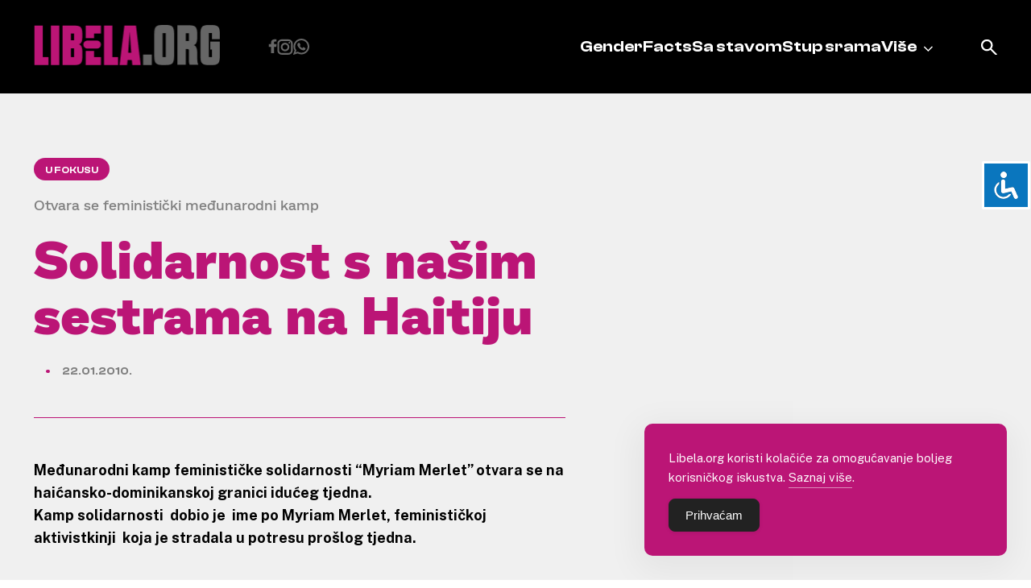

--- FILE ---
content_type: application/javascript
request_url: https://libela.org/wp-content/themes/libela/js/navigation.js?ver=1.0.0
body_size: 644
content:
/**
 * File navigation.js.
 *
 * Handles toggling the navigation menu for small screens and enables TAB key
 * navigation support for dropdown menus.
 */
( function() {
	const header = document.querySelector('.site-header');
	const siteNavigation = document.getElementById( 'site-navigation' );

	/**
	 * 
	 * Dropdown menu
	 */
	const menuItem = siteNavigation.querySelectorAll('li.menu-item-has-children');

	menuItem.forEach(x => {

		x.addEventListener('click', function (event) {
			
			siteNavigation.classList.toggle('dropdown-open');

			if (x.classList.contains('opened')) {
				x.classList.remove('opened');
			} else {
				x.classList.add('opened');
			}
			
		});

		// Close dropdown menu when click outside of the menu
		document.addEventListener('DOMContentLoaded', function () {

			document.body.addEventListener('click', function (event) {
				const isMenuItem = event.target.closest('.menu-item-has-children');
				if ( !isMenuItem ) {
					siteNavigation.classList.remove('dropdown-open');
					x.classList.remove('opened');
				}
			});

			const subMenus = document.querySelectorAll('.menu-item-has-children .sub-menu');

			subMenus.forEach(subMenu => {
				subMenu.addEventListener('click', function (event) {
					event.stopPropagation();
				});
			});
		});
	});

	const menuButton = header.getElementsByTagName('button')[0];
	menuButton.addEventListener('click', function () {
		document.body.classList.toggle('mobile-menu-opened');
	});

	window.addEventListener('resize', function () {
		if (window.innerWidth >= 1100) {
			document.body.classList.remove('mobile-menu-opened');
			menuButton.classList.remove('opened');
		}
	});

}() );


